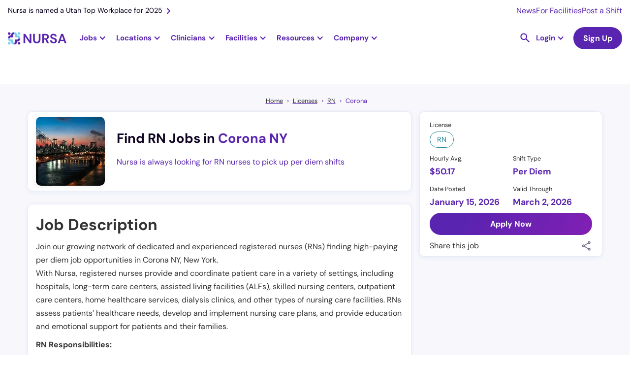

--- FILE ---
content_type: image/svg+xml
request_url: https://cdn.prod.website-files.com/636e7f8063d6538dea5ca1e4/65160cb47104e01bc4965819_search.svg
body_size: -9
content:
<svg width="33" height="32" viewBox="0 0 33 32" fill="none" xmlns="http://www.w3.org/2000/svg">
<g id="search">
<path id="search_2" fill-rule="evenodd" clip-rule="evenodd" d="M19.8706 18.5105L20.272 18.909H21.4269L28.6822 26.1817L26.5135 28.3505L19.2436 21.0908V19.9388L18.8422 19.5403C17.1884 20.957 15.0458 21.8181 12.6967 21.8181C7.47491 21.8181 3.24219 17.5854 3.24219 12.3636C3.24219 7.14174 7.47491 2.90901 12.6967 2.90901C17.9186 2.90901 22.1513 7.14174 22.1513 12.3636C22.1513 14.7126 21.2887 16.8566 19.8706 18.5105ZM6.15128 12.3636C6.15128 15.9796 9.08073 18.909 12.6967 18.909C16.3113 18.909 19.2422 15.9796 19.2422 12.3636C19.2422 8.74901 16.3113 5.8181 12.6967 5.8181C9.08073 5.8181 6.15128 8.74901 6.15128 12.3636Z" fill="#5924B0"/>
</g>
</svg>
